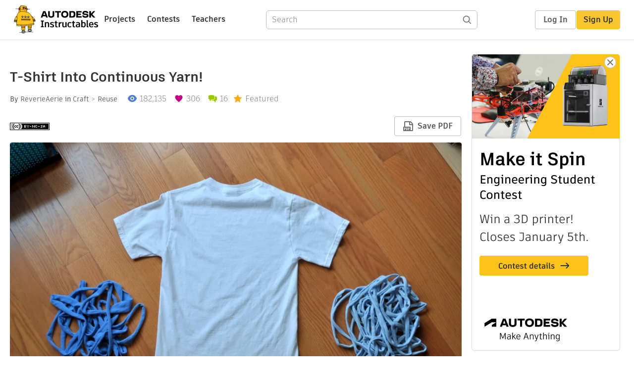

--- FILE ---
content_type: text/html; charset=utf-8
request_url: https://www.instructables.com/T-Shirt-into-Continuous-Yarn/
body_size: 12222
content:
<!DOCTYPE html><html lang="en" class="no-js is-desktop "><head prefix="og: http://ogp.me/ns# fb: http://ogp.me/ns/fb# ibles-production: http://ogp.me/ns/fb/ibles-production#"><meta charset="utf-8"><title>T-Shirt Into Continuous Yarn! : 4 Steps (with Pictures) - Instructables</title><meta property="fb:app_id" content="140028286058792"/><meta property="og:site_name" content="Instructables"/><meta name="viewport" content="width=device-width, initial-scale=1"><meta name="description" content="T-Shirt Into Continuous Yarn!: In this instructable I will show how to turn an ordinary t-shirt into a string of continuous yarn!
T-shirt yarn is great for recycling old t-shirts you never wear, and turning them into something more useful. How could t-shirt yarn be&amp;nbsp;useful? W…"/><meta property="og:type" content="article"/><meta property="og:url" content="https://www.instructables.com/T-Shirt-into-Continuous-Yarn/"/><meta property="og:image" content="https://content.instructables.com/FC0/8R0V/H54087O2/FC08R0VH54087O2.jpg?auto=webp&amp;frame=1&amp;width=2100"/><meta property="og:image:width" content="4288"/><meta property="og:image:height" content="2848"/><meta property="og:title" content="T-Shirt Into Continuous Yarn!"/><meta property="og:description" content="T-Shirt Into Continuous Yarn!: In this instructable I will show how to turn an ordinary t-shirt into a string of continuous yarn!
T-shirt yarn is great for recycling old t-shirts you never wear, and turning them into something more useful. How could t-shirt yarn be&amp;nbsp;useful? W…"/><meta property="category" content="craft"/><meta property="channel" content="reuse"/><meta name="twitter:card" content="summary_large_image"><meta name="twitter:site" content="@instructables"><meta name="twitter:title" content="T-Shirt Into Continuous Yarn!"/><meta name="twitter:image" content="https://content.instructables.com/FC0/8R0V/H54087O2/FC08R0VH54087O2.jpg?auto=webp&amp;fit=bounds&amp;frame=1&amp;height=620&amp;width=620"/><meta name="thumbnail" content="https://content.instructables.com/FC0/8R0V/H54087O2/FC08R0VH54087O2.jpg?auto=webp&amp;frame=1&amp;width=2100"/><link rel='dns-prefetch' href='//cdn.instructables.com'/><link rel='dns-prefetch' href='//content.instructables.com'/><link rel="canonical" href="https://www.instructables.com/T-Shirt-into-Continuous-Yarn/"/><link rel="shortcut icon" type="image/x-icon" href="/assets/img/siteassets/favicon.ico"/><link rel="apple-touch-icon" href="/assets/img/siteassets/apple-touch-icon.png"/><link rel="apple-touch-icon" sizes="192x192" href="/assets/img/siteassets/apple-touch-icon-192x192.png"/><link rel="apple-touch-icon" sizes="512x512" href="/assets/img/siteassets/apple-touch-icon-512x512.png"/><script>
(function(Ibles){
    Ibles.JST = Ibles.JST || {};
    Ibles.pageContext = {};
    Ibles.isStaging = false;
    Ibles.isLoggedIn = false;
    Ibles.accessCookie = "ibleAccess";
    Ibles.loggedInCookie = "loggedIn";
    Ibles.userStorageKey = "ibleuser";
})(window.Ibles = window.Ibles || {});
</script><script>function Deferred(){var e=[],t={resolve:function(n){t.then=function(e){e(n)},t.resolve=function(){throw new Error("Deferred already resolved")};var o,a=0;for(;o=e[a++];)o(n);e=null},then:function(t){e.push(t)}};return t}Ibles.readCookie=function(e,t){return(t=RegExp("(^|; )"+encodeURIComponent(e)+"=([^;]*)").exec(document.cookie))?decodeURIComponent(t[2]):null},function(e,t){var n=t.readCookie,o=n(t.loggedInCookie),a=n(t.accessCookie);t.isLoggedIn=!!o||!!a;try{var r=localStorage.getItem(t.userStorageKey);t.user=t.isLoggedIn&&r&&JSON.parse(r)}catch(e){}}(window,Ibles),function(e,t){var n=t.className;n=n.replace(/(^|\s)no-js(\s|$)/,"$1$2");var o=Ibles.user;if(Ibles.isLoggedIn&&o){n+=" is-loggedin",o.role&&o.role.indexOf("ADMIN")>=0&&(n+=" is-admin");for(var a=o.occupations,r=0;r<a.length;r++)if(a[r].name.toLowerCase().indexOf("teacher")>=0){n+=" is-teacher";break}}t.className=n}(Ibles,document.documentElement),function(e,t){var n=[],o=[],a=[],r=/p/.test(t.readyState),s="onpageshow"in e?"pageshow":"load";function i(e){return"function"==typeof e}function l(){var e=arguments,t=e[0],o=e[e.length-1];"object"==typeof t&&t.constructor===Object&&(o=t.callback,t=t.test?t.success:t.failure),i(o)&&(!function(e){e.constructor==Array&&e.length&&a.push.apply(a,e)}(t),n.push([o]))}function c(e,n,o){var a=t.createElement("script");for(var r in a.src=e,a.async=!0,n)a.setAttribute(r,n[r]);i(o)&&(a.onload=o);var s=t.getElementsByTagName("script")[0];s.parentNode.insertBefore(a,s)}function d(e,t){r?setTimeout(e,t||32):o.push(e,t)}e.addEventListener(s,(function(){for(r=!0;o[0];)d(o.shift(),o.shift())})),e.sessionReady=l,e.loadJS=l,e.loadJsQueue=n,e.sessionReady=l,e.deferJS=function(e,t,n){i(e)?d(e):d((function(){c(e,{},t)}),n)},e.loadScript=c,e.pageScripts=a}(window,document),
/*! loadCSS. [c]2017 Filament Group, Inc. MIT License */
function(e){"use strict";e.loadCSS||(e.loadCSS=function(){});var t=loadCSS.relpreload={};if(t.support=function(){var t;try{t=e.document.createElement("link").relList.supports("preload")}catch(e){t=!1}return function(){return t}}(),t.bindMediaToggle=function(e){var t=e.media||"all";function n(){e.addEventListener?e.removeEventListener("load",n):e.attachEvent&&e.detachEvent("onload",n),e.setAttribute("onload",null),e.media=t}e.addEventListener?e.addEventListener("load",n):e.attachEvent&&e.attachEvent("onload",n),setTimeout((function(){e.rel="stylesheet",e.media="only x"})),setTimeout(n,3e3)},t.poly=function(){if(!t.support())for(var n=e.document.getElementsByTagName("link"),o=0;o<n.length;o++){var a=n[o];"preload"!==a.rel||"style"!==a.getAttribute("as")||a.getAttribute("data-loadcss")||(a.setAttribute("data-loadcss",!0),t.bindMediaToggle(a))}},!t.support()){t.poly();var n=e.setInterval(t.poly,500);e.addEventListener?e.addEventListener("load",(function(){t.poly(),e.clearInterval(n)})):e.attachEvent&&e.attachEvent("onload",(function(){t.poly(),e.clearInterval(n)}))}"undefined"!=typeof exports?exports.loadCSS=loadCSS:e.loadCSS=loadCSS}("undefined"!=typeof global?global:this);</script><script type="application/ld+json">{"@context":"https://schema.org","@type":"Article","headline":"T-Shirt Into Continuous Yarn!","name":"T-Shirt Into Continuous Yarn!","description":"T-Shirt Into Continuous Yarn!: In this instructable I will show how to turn an ordinary t-shirt into a string of continuous yarn!\nT-shirt yarn is great for recycling old t-shirts you never wear, and turning them into something more useful. How could t-shirt yarn be&nbsp;useful? W\u2026","datePublished":"2012-07-26","dateModified":"2018-02-18","mainEntityOfPage":{"@type":"WebPage","@id":"https://www.instructables.com/T-Shirt-into-Continuous-Yarn/"},"image":{"@type":"ImageObject","url":"https://content.instructables.com/FC0/8R0V/H54087O2/FC08R0VH54087O2.jpg?auto=webp","width":1024,"height":680},"author":{"@type":"Organization","name":"Instructables","url":"https://www.instructables.com","logo":{"@type":"ImageObject","url":"https://www.instructables.com/assets/img/logo-228x60.png","width":228,"height":60}},"publisher":{"@type":"Organization","name":"Instructables","url":"https://www.instructables.com","logo":{"@type":"ImageObject","url":"https://www.instructables.com/assets/img/logo-228x60.png","width":228,"height":60}},"contributor":{"@type":"Person","name":"ReverieAerie"}}</script><script type="application/ld+json">{"@context":"http://schema.org","@type":"BreadcrumbList","itemListElement":[{"@type":"ListItem","position":1,"name":"Craft","item":{"@type":"WebPage","@id":"https://www.instructables.com/craft/"}},{"@type":"ListItem","position":2,"name":"Reuse","item":{"@type":"WebPage","@id":"https://www.instructables.com/craft/reuse/projects/"}}]}</script><script type="application/ld+json">{"@context":"http://schema.org","@type":"HowTo","name":"T-Shirt Into Continuous Yarn!","description":"T-Shirt Into Continuous Yarn!: In this instructable I will show how to turn an ordinary t-shirt into a string of continuous yarn!\nT-shirt yarn is great for recycling old t-shirts you never wear, and turning them into something more useful. How could t-shirt yarn be&nbsp;useful? W\u2026","image":{"@type":"ImageObject","url":"https://content.instructables.com/FC0/8R0V/H54087O2/FC08R0VH54087O2.jpg?auto=webp","width":1024,"height":680},"step":[{"@type":"HowToStep","name":"Step One","text":"Step One:\n\n1.\nThis one is super easy.\nWhen you've chosen your t-shirt, fold&nbsp;it almost in&nbsp;half, leaving about an inch and a half between the two edges.\n&nbsp;&nbsp;&nbsp; --If you don't fold it as flat as possible, any big creases will crea\u2026","image":"https://content.instructables.com/FAB/HN5O/H54087QR/FABHN5OH54087QR.jpg?auto=webp&fit=bounds&frame=1&height=1024&width=1024","url":"https://www.instructables.com/T-Shirt-into-Continuous-Yarn/#step1"},{"@type":"HowToStep","name":"Step Two","text":"Step Two: the cutting begins!\n\n1.\nAfter you cut off the hem, you'll want to start cutting the t- shirt into strips. You can eyeball somewhere between an inch and two inches, depending on how thick you want your yarn to be. I did mine at about an inc\u2026","image":"https://content.instructables.com/F43/1CKT/H54087R7/F431CKTH54087R7.jpg?auto=webp&fit=bounds&frame=1&height=1024&width=1024","url":"https://www.instructables.com/T-Shirt-into-Continuous-Yarn/#step2"},{"@type":"HowToStep","name":"Step Three","text":"Step Three: this is where it gets tricky if you aren't paying attention.\n\n1.\nSlip your hand through the \"rib\" so that it matches the picture above.\n\n2.\nCut from the middle of the edge, towards the far corner of the first left edge piece.\n\n3.\nThat pi\u2026","image":"https://content.instructables.com/FXO/94I8/H54087T1/FXO94I8H54087T1.jpg?auto=webp&fit=bounds&frame=1&height=1024&width=1024","url":"https://www.instructables.com/T-Shirt-into-Continuous-Yarn/#step3"},{"@type":"HowToStep","name":"Step Four","text":"Step Four: finishing touches\n\n1.\nWhat you have now should be similar to the first picture: a pile of t-shirt ribbon.\n\n2.\nGrab one end of the ribbon, and begin to pull it either left or right, until you've pulled every inch of it.\nIt now has a good c\u2026","image":"https://content.instructables.com/FFA/63FR/H54087VD/FFA63FRH54087VD.jpg?auto=webp&fit=bounds&frame=1&height=1024&width=1024","url":"https://www.instructables.com/T-Shirt-into-Continuous-Yarn/#step4"}]}</script><link href="/assets/BUNDLES/global_desktop_bs2_css.min.css?c=4181712aa5" rel="stylesheet" type="text/css" media="screen" /><link href="/assets/scss/global.css?c=4181712aa5" rel="stylesheet" type="text/css" media="screen" /><link rel="preload" href="/assets/fonts/artifakt-element-regular.woff2" as="font" type="font/woff2" crossorigin="anonymous"><link rel="preload" href="/assets/fonts/artifakt-element-medium.woff2" as="font" type="font/woff2" crossorigin="anonymous"><link rel="preload" href="/assets/fonts/artifakt-element-bold.woff2" as="font" type="font/woff2" crossorigin="anonymous"><link rel="preload" href="/assets/fonts/artifakt-legend-regular.woff2" as="font" type="font/woff2" crossorigin="anonymous"><link rel="preload" href="/assets/fonts/artifakt-legend-bold.woff2" as="font" type="font/woff2" crossorigin="anonymous"><link href="/assets/scss/artifakt.css?c=4181712aa5" rel="stylesheet" type="text/css" media="screen" /><link href="/assets/BUNDLES/ible_desktop_css.min.css?c=4181712aa5" rel="stylesheet" type="text/css" media="screen" /><link href="/assets/BUNDLES/ible_print_css.min.css?c=4181712aa5" rel="stylesheet" type="text/css" media="print" /><link href="/assets/scss/instructable.css?c=4181712aa5" rel="stylesheet" type="text/css" media="screen" /><link rel="stylesheet" href="/assets/js_bundles/8d191032f4/main-IivEqil1.css" /><script type="module" crossorigin="" src="/assets/js_bundles/8d191032f4/main-rWvyjgTO.js"></script><script type="text/javascript" src="https://js-cdn.dynatrace.com/jstag/1672bab6729/bf86358stq/17188ffd570aec1_complete.js" crossorigin="anonymous"></script></head><body class=""><div id="site-announcements" class="site-announcements"><div class="site-announcements-content"></div></div><header id="site-header" class="responsive-header"></header><main><div id="react-container" class=""></div><div class="instructable"><div class="instructable-content"><article id="article" class="full-wrapper category-content-craft"><header class="article-header" data-location="header"><div class="promo-top"><img class="promo-hide"
                 src="/assets/svg/close-ad.svg"
                 alt="Hide" title="Hide"/><a href="https://www.instructables.com/contest/makeitspin25" class="promo-link"><img src="//images.ctfassets.net/jl5ii4oqrdmc/4yplU7nAk0lm4Q3LuFIVDN/b177646a6830b549e2914bf89d747197/spin-Contest2-1940x500-2.png?w=1940&fm=webp" width="970" height="250" /></a></div><h1 class="header-title">T-Shirt Into Continuous Yarn!</h1><div class="sub-header"><div class="header-byline">
            By <a href="/member/ReverieAerie/" rel="author">ReverieAerie</a>
            
            
                in <a class="category" href="/craft/">Craft</a><a class="channel" href="/craft/reuse/projects/">Reuse</a></div><div class="header-stats"><p class="svg-views view-count">182,135</p><p class="svg-favorite active favorite-count">306</p><a href="#ible-footer-portal" class="svg-comments active comment-count">16</a><p class="svg-featured">Featured</p></div></div><div class="sub-header header-meta-actions"><div class="header-meta"><span class="posted-date"></span><button class="license-btn" data-url="https://creativecommons.org/licenses/by-nc-sa/4.0/"><img alt="license" src="/assets/img/license/by-nc-sa_small.png"/></button></div><div
                id="ible-actions-portal"
                data-urlstring="T-Shirt-into-Continuous-Yarn"
                data-id="EVNOAYEH54087O4"
                data-status="PUBLISHED"
            ></div></div></header><div class="article-body"><section id="intro" class="step" data-stepid="SIG4VICH54087O3"><h2 class="step-title sr-only">Introduction: T-Shirt Into Continuous Yarn!</h2><div class="mediaset"></div><noscript><div class="no-js-photoset"><img loading="lazy" alt="T-Shirt Into Continuous Yarn!" src="https://content.instructables.com/FC0/8R0V/H54087O2/FC08R0VH54087O2.jpg?auto=webp&amp;fit=bounds&amp;frame=1&amp;height=1024&amp;width=1024auto=webp&amp;frame=1&amp;height=300"></div></noscript><div class="step-body"><strong>In this instructable I will show how to turn an ordinary t-shirt into a string of continuous yarn!</strong><br>
T-shirt yarn is great for recycling old t-shirts you never wear, and turning them into something more useful. How could t-shirt yarn be&nbsp;useful? Well, you can make all sorts of nifty things from it, including&nbsp;rugs and baskets and a billion other&nbsp;fun, customized&nbsp;things&nbsp;:)<br><br><strong>What you need:</strong><br>
- a t-shirt<br>
- scissors<br>
- some time<br><br></div></section><section id="step1" class="step" data-stepid="S1FW54CH54087PL"><h2 class="step-title">Step 1: Step One</h2><div class="mediaset"></div><noscript><div class="no-js-photoset"><img loading="lazy" alt="Step One" src="https://content.instructables.com/FAB/HN5O/H54087QR/FABHN5OH54087QR.jpg?auto=webp&amp;fit=bounds&amp;frame=1&amp;height=1024&amp;width=1024auto=webp&amp;frame=1&amp;height=300"><img loading="lazy" alt="Step One" src="https://content.instructables.com/FUN/8XC3/H54087R4/FUN8XC3H54087R4.jpg?auto=webp&amp;fit=bounds&amp;frame=1&amp;height=1024&amp;width=1024auto=webp&amp;frame=1&amp;height=300"></div></noscript><div class="step-body"><strong>Step One:</strong><br><br><strong>1.</strong><br>
This one is super easy.<br>
When you've chosen your t-shirt, fold&nbsp;it almost in&nbsp;half, leaving about an inch and a half between the two edges.<br>
&nbsp;&nbsp;&nbsp; --If you don't <em>fold it as flat as possible</em>, any big creases will create jagged edges in your yarn and it won't be pretty.<br><br><strong>2.</strong><br>
After you've folded it and it's flat, cut off the bottom hem.
    </div></section><section id="step2" class="step" data-stepid="SQ3DQMQH54087YW"><h2 class="step-title">Step 2: Step Two</h2><div class="mediaset"></div><noscript><div class="no-js-photoset"><img loading="lazy" alt="Step Two" src="https://content.instructables.com/F43/1CKT/H54087R7/F431CKTH54087R7.jpg?auto=webp&amp;fit=bounds&amp;frame=1&amp;height=1024&amp;width=1024auto=webp&amp;frame=1&amp;height=300"><img loading="lazy" alt="Step Two" src="https://content.instructables.com/FHS/EOY9/H54087S4/FHSEOY9H54087S4.jpg?auto=webp&amp;fit=bounds&amp;frame=1&amp;height=1024&amp;width=1024auto=webp&amp;frame=1&amp;height=300"><img loading="lazy" alt="Step Two" src="https://content.instructables.com/FCY/8VMQ/H54087S8/FCY8VMQH54087S8.jpg?auto=webp&amp;fit=bounds&amp;frame=1&amp;height=1024&amp;width=1024auto=webp&amp;frame=1&amp;height=300"><img loading="lazy" alt="Step Two" src="https://content.instructables.com/FA7/6379/H54087SF/FA76379H54087SF.jpg?auto=webp&amp;fit=bounds&amp;frame=1&amp;height=1024&amp;width=1024auto=webp&amp;frame=1&amp;height=300"><img loading="lazy" alt="Step Two" src="https://content.instructables.com/FX6/A263/H54087SU/FX6A263H54087SU.jpg?auto=webp&amp;fit=bounds&amp;frame=1&amp;height=1024&amp;width=1024auto=webp&amp;frame=1&amp;height=300"></div></noscript><div class="step-body"><strong>Step Two: the cutting begins!</strong><br><br><strong>1.</strong><br>
After you cut off the hem, you'll want to start cutting the t- shirt into strips. You can eyeball somewhere between an inch and two inches, depending on how thick you want your yarn to be. I did mine at about an inch.<br>
BUT WAIT!<br>
Do not cut past the "X" in the second picture. You want to stop cutting right after you've reached the fold of the first half.<br><br><strong>2.</strong><br>
Continue cutting the same way until you reach the sleeves. Once you reach the sleeves, you can continue to cut past the "X". Or, in other words, all the way across both edges. By doing this, you will have fully disconnected the "ribbed" portion from the sleeves and collar portion.<br><br><strong>3.</strong><br>
Your t-shirt should look like this now.<br>
--You can save your scraps to make smaller pieces of yarn, or use them as stuffing for pillows, animals, dog toys, etc.
    </div></section><section id="step3" class="step" data-stepid="SA90S8TH5408803"><h2 class="step-title">Step 3: Step Three</h2><div class="mediaset"></div><noscript><div class="no-js-photoset"><img loading="lazy" alt="Step Three" src="https://content.instructables.com/FXO/94I8/H54087T1/FXO94I8H54087T1.jpg?auto=webp&amp;fit=bounds&amp;frame=1&amp;height=1024&amp;width=1024auto=webp&amp;frame=1&amp;height=300"><img loading="lazy" alt="Step Three" src="https://content.instructables.com/F53/9Y9V/H54087TF/F539Y9VH54087TF.jpg?auto=webp&amp;fit=bounds&amp;frame=1&amp;height=1024&amp;width=1024auto=webp&amp;frame=1&amp;height=300"><img loading="lazy" alt="Step Three" src="https://content.instructables.com/FTN/42AB/H54087U4/FTN42ABH54087U4.jpg?auto=webp&amp;fit=bounds&amp;frame=1&amp;height=1024&amp;width=1024auto=webp&amp;frame=1&amp;height=300"><img loading="lazy" alt="Step Three" src="https://content.instructables.com/F7S/2XT3/H54087UP/F7S2XT3H54087UP.jpg?auto=webp&amp;fit=bounds&amp;frame=1&amp;height=1024&amp;width=1024auto=webp&amp;frame=1&amp;height=300"></div></noscript><div class="step-body"><strong>Step Three: this is where it gets tricky if you aren't paying attention.<br><br>
1.</strong><br>
Slip your hand through the "rib" so that it matches the picture above.<br><br><strong>2.</strong><br>
Cut from the middle of the edge, towards the far corner of the first left edge piece.<br><br><strong>3.</strong><br>
That piece has now fallen to the ground.<br>
Follow the arrows all the way to the opposite edge of the "rib". (In other words, cut from the left corner of the top right piece, towards the left corner of the adjacent piece; continue.)<br><br><strong>4.</strong><br>
To finish, follow the arrow in the last picture.
    </div></section><section id="step4" class="step" data-stepid="SBT0NGOH5408814"><h2 class="step-title">Step 4: Step Four</h2><div class="mediaset"></div><noscript><div class="no-js-photoset"><img loading="lazy" alt="Step Four" src="https://content.instructables.com/FFA/63FR/H54087VD/FFA63FRH54087VD.jpg?auto=webp&amp;fit=bounds&amp;frame=1&amp;height=1024&amp;width=1024auto=webp&amp;frame=1&amp;height=300"><img loading="lazy" alt="Step Four" src="https://content.instructables.com/FXD/6JTZ/H54087VO/FXD6JTZH54087VO.jpg?auto=webp&amp;fit=bounds&amp;frame=1&amp;height=1024&amp;width=1024auto=webp&amp;frame=1&amp;height=300"><img loading="lazy" alt="Step Four" src="https://content.instructables.com/FRG/IYF5/H54087VT/FRGIYF5H54087VT.jpg?auto=webp&amp;fit=bounds&amp;frame=1&amp;height=1024&amp;width=1024auto=webp&amp;frame=1&amp;height=300"><img loading="lazy" alt="Step Four" src="https://content.instructables.com/FDD/K6XC/H54087X1/FDDK6XCH54087X1.jpg?auto=webp&amp;fit=bounds&amp;frame=1&amp;height=1024&amp;width=1024auto=webp&amp;frame=1&amp;height=300"></div></noscript><div class="step-body"><strong>Step Four: finishing touches</strong><br><br><strong>1.</strong><br>
What you have now should be similar to the first picture: a pile of t-shirt ribbon.<br><br><strong>2.</strong><br>
Grab one end of the ribbon, and begin to pull it either left or right, until you've pulled every inch of it.<br>
It now has a good curl to it.<br>
For the best curl, I pull it both ways. (So after I pull it left, I pull it again, but right.)<br><br><strong>3.</strong><br>
Yay! All done :)<br>
Now you can admire your pile of handmade yarn and envision another project ^^
    </div></section></div></article><div class="promo-side"><div class="promo-sticky-container"><img class="promo-hide"
                                 src="/assets/svg/close-ad.svg"
                                 alt="Hide" title="Hide"/><a href="https://www.instructables.com/contest/makeitspin25" class="promo-link"><img src="//images.ctfassets.net/jl5ii4oqrdmc/6FsNOldhVxbs4uSlUaDWzj/770c3f42a1e70edeec9a012e088fdea0/spin-Contest2-600x1200-3.png?w=600&fm=webp" width="300" height="600"></a></div></div></div><div id="ible-footer-portal" data-urlstring="T-Shirt-into-Continuous-Yarn"></div><div id="project-admin-panel" data-urlstring="T-Shirt-into-Continuous-Yarn"></div><div id="select-contest-portal" data-urlstring="T-Shirt-into-Continuous-Yarn"></div></div></main><footer id="footer" class="footer footer-desktop footer-craft"><div class="footer-row footer-row-top"><div class="footer-robot robot-icon robot-icon-craft"></div><div class="footer-categories"><span class="title">Categories</span><ul class="footer-categories-links"><li class="circuits "><a href="/circuits/"><div class="category-icon icon-category-circuits"></div>Circuits
                            </a></li><li class="workshop "><a href="/workshop/"><div class="category-icon icon-category-workshop"></div>Workshop
                            </a></li><li class="design "><a href="/design/"><div class="category-icon icon-category-design"></div>Design
                            </a></li><li class="craft active"><a href="/craft/"><div class="category-icon icon-category-craft"></div>Craft
                            </a></li><li class="cooking "><a href="/cooking/"><div class="category-icon icon-category-cooking"></div>Cooking
                            </a></li><li class="living "><a href="/living/"><div class="category-icon icon-category-living"></div>Living
                            </a></li><li class="outside "><a href="/outside/"><div class="category-icon icon-category-outside"></div>Outside
                            </a></li><li class="teachers "><a href="/teachers/"><div class="category-icon icon-category-teachers"></div>Teachers
                            </a></li></ul></div><div class="footer-about-us"><span class="title">About Us</span><ul><li><a href="/about/">Who We Are</a></li><li><a href="/create/">Why Publish?</a></li></ul></div><div class="footer-resources"><span class="title">Resources</span><ul><li><a href="/Get-Started/">Get Started</a></li><li><a href="/help/">Help</a></li><li><a href="/sitemap/">Sitemap</a></li></ul></div><div class="footer-find-us"><span class="title">Find Us</span><ul><li><a class="instagram" href="https://www.instagram.com/instructables/" title="Instagram"><i class="svg-icon svg-share-instagram"></i></a></li><li><a class="tiktok" href="https://www.tiktok.com/@instructables" title="TikTok"><i class="svg-icon svg-share-tiktok"></i></a></li></ul></div></div><div class="footer-rule"><hr/></div><div class="footer-row footer-row-bottom"><div class="footer-links"><p>© 2025 Autodesk, Inc.</p><ul class="footer-links-list"><li><a href="https://www.autodesk.com/company/legal-notices-trademarks/terms-of-service-autodesk360-web-services/instructables-terms-of-service-june-5-2013" target="_blank">Terms of Service</a><span class="divider">|</span></li><li><a href="https://www.autodesk.com/company/legal-notices-trademarks/privacy-statement" target="_blank">Privacy Statement</a><span class="divider">|</span></li><li><a data-opt-in-preferences="">Privacy settings</a><span class="divider">|</span></li><li><a href="https://www.autodesk.com/company/legal-notices-trademarks" target="_blank">Legal Notices &amp; Trademarks</a></li></ul><a href="https://www.autodesk.com" class="adsk-logo" target="blank"><img alt="Autodesk" src="/assets/img/footer/autodesk-logo-primary-white.png"/></a></div></div></footer><script id="js-page-context" type="application/json">{"mobile":false,"accessCookie":"ibleAccess","sessionCookie":"JSESSIONID","loggedInCookie":"loggedIn","awsAlbCookie":"AWSALB","sourceCookie":"iblesource","userStorageKey":"ibleuser","remoteHost":"https://www.instructables.com","remoteRoot":"https://www.instructables.com/","staticRoot":"/assets/","facebookAppId":"140028286058792","recaptchaSiteKey":"6Ldd5tIrAAAAAMMFbMn4h6iFKmYUliI8P5SiMeV5","oauthCallbackUrl":"https://www.instructables.com/oauth/callback/","oauthGetAuthUrl":"https://www.instructables.com/oauth/getAuthUrl/","nativeApp":false,"disableEmailVerifyWidget":false,"cacheUrls":["https://www.instructables.com/T-Shirt-into-Continuous-Yarn/","https://www.instructables.com/json-api/showInstructableModel?anyStatus=false&urlString=T-Shirt-into-Continuous-Yarn&versionId=","https://www.instructables.com/json-api/getComments?IMadeIt=false&commentId=&instructableId=EVNOAYEH54087O4&limit=20"],"extraCacheUrls":[],"commitInfo":{"git_hash":"4181712aa5","commit_message":"Merge pull request #1747 from instructables/IN-7909-admins-add-to-any-collection"},"cdnUrlUserContent":"https://content.instructables.com","cdnUrlInternal":"https://content.instructables.com","cdnUrls":["https://content.instructables.com","https://content.instructables.com","https://content.instructables.com"],"xhrTimeoutMilliseconds":30000.0,"imageFileExtensions":["jpg","jpeg","gif","png","bmp"],"uploadableFileTypes":["bmp","gif","img","jpg","jpeg","pct","pict","png","raw","tif","tiff","avi","mov","mpg","mpeg","mp4","ogg","ram","webm","wmv","3gp","aaf","aif","aiff","mp3","wav","ai","apk","asc","asy","bat","brd","c","cdr","cpp","crw","csv","dru","dwg","dxf","eps","fzz","f3d","g","gco","gcode","gz","h","hex","iam","indd","ino","ipt","key","lbr","m3u","pde","pdf","psd","py","rtfsch","skp","sldprt","step","stl","studio2","studio3","sub","svg","swf","txt","visuino","vsd","wpr","xml","3mf"],"collectionLimit":300,"typesenseProxy":"/api_proxy/search","typesenseApiKey":"aVRXWEZhelk3RlYway94RVRCUk5kdmhjRzc3VGF6RW1UVVIxSXdvWlh3ST02ZWFYeyJleGNsdWRlX2ZpZWxkcyI6Im91dF9vZixzZWFyY2hfdGltZV9tcyxzdGVwQm9keSIsInBlcl9wYWdlIjo2MH0=","countries":[["US","United States"],["AF","Afghanistan"],["AL","Albania"],["DZ","Algeria"],["AS","American Samoa"],["AD","Andorra"],["AO","Angola"],["AI","Anguilla"],["AQ","Antarctica"],["AG","Antigua and Barbuda"],["AR","Argentina"],["AM","Armenia"],["AW","Aruba"],["AU","Australia"],["AT","Austria"],["AZ","Azerbaijan"],["BS","Bahamas"],["BH","Bahrain"],["BD","Bangladesh"],["BB","Barbados"],["BE","Belgium"],["BZ","Belize"],["BJ","Benin"],["BM","Bermuda"],["BT","Bhutan"],["BO","Bolivia"],["BQ","Bonaire, Sint Eustatius and Saba"],["BA","Bosnia and Herzegovina"],["BW","Botswana"],["BV","Bouvet Island"],["BR","Brazil"],["IO","British Indian Ocean Territory"],["BN","Brunei Darussalam"],["BG","Bulgaria"],["BF","Burkina Faso"],["BI","Burundi"],["CV","Cabo Verde"],["KH","Cambodia"],["CM","Cameroon"],["CA","Canada"],["KY","Cayman Islands"],["CF","Central African Republic"],["TD","Chad"],["CL","Chile"],["CN","China"],["CX","Christmas Island"],["CC","Cocos (Keeling) Islands"],["CO","Colombia"],["KM","Comoros"],["CG","Congo"],["CD","Congo, The Democratic Republic of the"],["CK","Cook Islands"],["CR","Costa Rica"],["HR","Croatia"],["CW","Cura\u00e7ao"],["CY","Cyprus"],["CZ","Czechia"],["CI","C\u00f4te d'Ivoire"],["DK","Denmark"],["DJ","Djibouti"],["DM","Dominica"],["DO","Dominican Republic"],["EC","Ecuador"],["EG","Egypt"],["SV","El Salvador"],["GQ","Equatorial Guinea"],["ER","Eritrea"],["EE","Estonia"],["SZ","Eswatini"],["ET","Ethiopia"],["FK","Falkland Islands (Malvinas)"],["FO","Faroe Islands"],["FJ","Fiji"],["FI","Finland"],["FR","France"],["GF","French Guiana"],["PF","French Polynesia"],["TF","French Southern Territories"],["GA","Gabon"],["GM","Gambia"],["GE","Georgia"],["DE","Germany"],["GH","Ghana"],["GI","Gibraltar"],["GR","Greece"],["GL","Greenland"],["GD","Grenada"],["GP","Guadeloupe"],["GU","Guam"],["GT","Guatemala"],["GG","Guernsey"],["GN","Guinea"],["GW","Guinea-Bissau"],["GY","Guyana"],["HT","Haiti"],["HM","Heard Island and McDonald Islands"],["VA","Holy See (Vatican City State)"],["HN","Honduras"],["HK","Hong Kong"],["HU","Hungary"],["IS","Iceland"],["IN","India"],["ID","Indonesia"],["IQ","Iraq"],["IE","Ireland"],["IM","Isle of Man"],["IL","Israel"],["IT","Italy"],["JM","Jamaica"],["JP","Japan"],["JE","Jersey"],["JO","Jordan"],["KZ","Kazakhstan"],["KE","Kenya"],["KI","Kiribati"],["KW","Kuwait"],["KG","Kyrgyzstan"],["LA","Laos"],["LV","Latvia"],["LB","Lebanon"],["LS","Lesotho"],["LR","Liberia"],["LY","Libya"],["LI","Liechtenstein"],["LT","Lithuania"],["LU","Luxembourg"],["MO","Macao"],["MG","Madagascar"],["MW","Malawi"],["MY","Malaysia"],["MV","Maldives"],["ML","Mali"],["MT","Malta"],["MH","Marshall Islands"],["MQ","Martinique"],["MR","Mauritania"],["MU","Mauritius"],["YT","Mayotte"],["MX","Mexico"],["FM","Micronesia, Federated States of"],["MD","Moldova"],["MC","Monaco"],["MN","Mongolia"],["ME","Montenegro"],["MS","Montserrat"],["MA","Morocco"],["MZ","Mozambique"],["MM","Myanmar"],["NA","Namibia"],["NR","Nauru"],["NP","Nepal"],["NL","Netherlands"],["NC","New Caledonia"],["NZ","New Zealand"],["NI","Nicaragua"],["NE","Niger"],["NG","Nigeria"],["NU","Niue"],["NF","Norfolk Island"],["MK","North Macedonia"],["MP","Northern Mariana Islands"],["NO","Norway"],["OM","Oman"],["PK","Pakistan"],["PW","Palau"],["PS","Palestine, State of"],["PA","Panama"],["PG","Papua New Guinea"],["PY","Paraguay"],["PE","Peru"],["PH","Philippines"],["PN","Pitcairn"],["PL","Poland"],["PT","Portugal"],["PR","Puerto Rico"],["QA","Qatar"],["RO","Romania"],["RW","Rwanda"],["RE","R\u00e9union"],["BL","Saint Barth\u00e9lemy"],["SH","Saint Helena, Ascension and Tristan da Cunha"],["KN","Saint Kitts and Nevis"],["LC","Saint Lucia"],["MF","Saint Martin (French part)"],["PM","Saint Pierre and Miquelon"],["VC","Saint Vincent and the Grenadines"],["WS","Samoa"],["SM","San Marino"],["ST","Sao Tome and Principe"],["SA","Saudi Arabia"],["SN","Senegal"],["RS","Serbia"],["SC","Seychelles"],["SL","Sierra Leone"],["SG","Singapore"],["SX","Sint Maarten (Dutch part)"],["SK","Slovakia"],["SI","Slovenia"],["SB","Solomon Islands"],["SO","Somalia"],["ZA","South Africa"],["GS","South Georgia and the South Sandwich Islands"],["KR","South Korea"],["SS","South Sudan"],["ES","Spain"],["LK","Sri Lanka"],["SD","Sudan"],["SR","Suriname"],["SJ","Svalbard and Jan Mayen"],["SE","Sweden"],["CH","Switzerland"],["TW","Taiwan"],["TJ","Tajikistan"],["TZ","Tanzania"],["TH","Thailand"],["TL","Timor-Leste"],["TG","Togo"],["TK","Tokelau"],["TO","Tonga"],["TT","Trinidad and Tobago"],["TN","Tunisia"],["TM","Turkmenistan"],["TC","Turks and Caicos Islands"],["TV","Tuvalu"],["TR","T\u00fcrkiye"],["UG","Uganda"],["UA","Ukraine"],["AE","United Arab Emirates"],["GB","United Kingdom"],["UM","United States Minor Outlying Islands"],["UY","Uruguay"],["UZ","Uzbekistan"],["VU","Vanuatu"],["VE","Venezuela"],["VN","Vietnam"],["VG","Virgin Islands, British"],["VI","Virgin Islands, U.S."],["WF","Wallis and Futuna"],["EH","Western Sahara"],["YE","Yemen"],["ZM","Zambia"],["ZW","Zimbabwe"],["AX","\u00c5land Islands"]],"ineligibleCountries":[["AR","Argentina"],["BR","Brazil"],["IT","Italy"],["PL","Poland"],["RO","Romania"],["TR","T\u00fcrkiye"]],"featureFlags":{"get_help":true,"disable_amp":true,"react_homepage":true,"disable_backend_recaptcha_validation":true,"enable_recaptcha_enterprise":true,"responsive_nav":true,"oxygenoauth":true,"googleoauth":true},"category":"craft","channel":"reuse","ibleData":{"id":"EVNOAYEH54087O4","urlString":"T-Shirt-into-Continuous-Yarn","fullUrl":"https://www.instructables.com/T-Shirt-into-Continuous-Yarn/","shareImageUrl":"https://content.instructables.com/FC0/8R0V/H54087O2/FC08R0VH54087O2.jpg?auto=webp&frame=1&width=2100","title":"T-Shirt Into Continuous Yarn!","type":"Step by Step","featureFlag":true,"classifications":[{"name":"craft","title":"Craft","type":"category","channels":[{"name":"reuse","title":"Reuse","type":"channel","category":"craft"}]}],"category":"craft","channel":"reuse","grade":"","subject":"","author":{"id":"MWGF7KEGUI0ZZRY","screenName":"ReverieAerie","originalUrl":"https://content.instructables.com/F1E/S52D/H54088B8/F1ES52DH54088B8.jpg?auto=webp"},"coverImage":{"originalUrl":"https://content.instructables.com/FC0/8R0V/H54087O2/FC08R0VH54087O2.jpg?auto=webp"},"commentingEnabled":true,"indexTags":["internal"],"publishDate":"2012-07-26 13:28:11.0","modifiedDate":"2018-02-18 17:30:01.0"}}</script><script>/*! head.load - v2.0.0 */
!function(e,t){"use strict";var n,a,r=e.document,o=[],u=[],c={},l={},i="async"in r.createElement("script")||"MozAppearance"in r.documentElement.style||e.opera,s=e.head_conf&&e.head_conf.head||"head",d=e[s]=e[s]||function(){d.ready.apply(null,arguments)},f=1,p=2,y=3,m=4;function h(){}function v(e,t){if(e){"object"==typeof e&&(e=[].slice.call(e));for(var n=0,a=e.length;n<a;n++)t.call(e,e[n],n)}}function g(e,n){var a=Object.prototype.toString.call(n).slice(8,-1);return n!==t&&null!==n&&a===e}function E(e){return g("Function",e)}function L(e){return g("Array",e)}function T(e){(e=e||h)._done||(e(),e._done=1)}function b(e){var t,n,a,r,o={};if("object"==typeof e)for(var u in e)e[u]&&(o={name:u,url:e[u]});else o={name:(t=e,n=t.split("/"),a=n[n.length-1],r=a.indexOf("?"),-1!==r?a.substring(0,r):a),url:e};var c=l[o.name];return c&&c.url===o.url?c:(l[o.name]=o,o)}function j(e){for(var t in e=e||l)if(e.hasOwnProperty(t)&&e[t].state!==m)return!1;return!0}function A(e,n){e.state===t&&(e.state=f,e.onpreload=[],M({url:e.url,type:"cache"},(function(){!function(e){e.state=p,v(e.onpreload,(function(e){e.call()}))}(e)})))}function S(e,t){t=t||h,e.state!==m?e.state!==y?e.state!==f?(e.state=y,M(e,(function(){e.state=m,t(),v(c[e.name],(function(e){T(e)})),a&&j()&&v(c.ALL,(function(e){T(e)}))}))):e.onpreload.push((function(){S(e,t)})):d.ready(e.name,t):t()}function M(t,n){var a;n=n||h,/\.css[^\.]*$/.test(t.url)?((a=r.createElement("link")).type="text/"+(t.type||"css"),a.rel="stylesheet",a.href=t.url):((a=r.createElement("script")).type="text/"+(t.type||"javascript"),a.src=t.url),a.onload=a.onreadystatechange=function(t){("load"===(t=t||e.event).type||/loaded|complete/.test(a.readyState)&&(!r.documentMode||r.documentMode<9))&&(a.onload=a.onreadystatechange=a.onerror=null,n())},a.onerror=function(t){t=t||e.event,a.onload=a.onreadystatechange=a.onerror=null,n()},a.async=!1,a.defer=!1;var o=r.head||r.getElementsByTagName("head")[0];o.insertBefore(a,o.lastChild)}function O(){if(!r.body)return e.clearTimeout(d.readyTimeout),void(d.readyTimeout=e.setTimeout(O,50));a||(a=!0,function(){for(var e=r.getElementsByTagName("script"),t=0,n=e.length;t<n;t++){var a=e[t].getAttribute("data-headjs-load");if(a)return void d.load(a)}}(),v(o,(function(e){T(e)})))}function k(){r.addEventListener?(r.removeEventListener("DOMContentLoaded",k,!1),O()):"complete"===r.readyState&&(r.detachEvent("onreadystatechange",k),O())}if("complete"===r.readyState)O();else if(r.addEventListener)r.addEventListener("DOMContentLoaded",k,!1),e.addEventListener("load",O,!1);else{r.attachEvent("onreadystatechange",k),e.attachEvent("onload",O);var _=!1;try{_=!e.frameElement&&r.documentElement}catch(e){}_&&_.doScroll&&function t(){if(!a){try{_.doScroll("left")}catch(n){return e.clearTimeout(d.readyTimeout),void(d.readyTimeout=e.setTimeout(t,50))}O()}}()}d.load=d.js=i?function(){var e=arguments,t=e[e.length-1],n={};return E(t)||(t=null),L(e[0])?(e[0].push(t),d.load.apply(null,e[0]),d):(v(e,(function(e,a){e!==t&&(e=b(e),n[e.name]=e)})),v(e,(function(e,a){e!==t&&S(e=b(e),(function(){j(n)&&T(t)}))})),d)}:function(){var e=arguments,t=[].slice.call(e,1),a=t[0];return n?(a?(v(t,(function(e){!E(e)&&e&&A(b(e))})),S(b(e[0]),E(a)?a:function(){d.load.apply(null,t)})):S(b(e[0])),d):(u.push((function(){d.load.apply(null,e)})),d)},d.test=function(e,t,n,a){var r="object"==typeof e?e:{test:e,success:!!t&&(L(t)?t:[t]),failure:!!n&&(L(n)?n:[n]),callback:a||h},o=!!r.test;return o&&r.success?(r.success.push(r.callback),d.load.apply(null,r.success)):!o&&r.failure?(r.failure.push(r.callback),d.load.apply(null,r.failure)):a(),d},d.ready=function(e,t){if(e===r)return a?T(t):o.push(t),d;if(E(e)&&(t=e,e="ALL"),L(e)){var n={};return v(e,(function(e){n[e]=l[e],d.ready(e,(function(){j(n)&&T(t)}))})),d}if("string"!=typeof e||!E(t))return d;var u=l[e];if(u&&u.state===m||"ALL"===e&&j()&&a)return T(t),d;var i=c[e];return i?i.push(t):i=c[e]=[t],d},d.ready(r,(function(){n&&j()&&v(c.ALL,(function(e){T(e)})),d.feature&&d.feature("domloaded",!0)})),setTimeout((function(){n=!0,v(u,(function(e){e()}))}),300)}(window);</script><script>
        loadJS({
            test: Ibles.isLoggedIn,
            success: ["/assets/BUNDLES/ible_desktop_logged_in_js.min.js?c=4181712aa5"],
            failure: ["/assets/BUNDLES/ible_desktop_logged_out_js.min.js?c=4181712aa5"],
            callback: function() {
                
                var model = new Ibles.models.InstructableModel(_.extend({
                    disableComments: false,
                    allSteps: true,
                    fetchUserData: true,
                    fetchStats: true
                }, Ibles.pageContext.ibleData));

                var view = new Ibles.views.DesktopInstructableView({
                    el: ".instructable",
                    model: model
                });
                
            }
        });
    </script><script>
    // redirect if framed and browser does not respect CSP
    if (window.self !== window.top) window.top.location = window.self.location

    

    deferJS(function() {
        
        window.globalScripts = !Ibles.isLoggedIn ?
            ["/assets/BUNDLES/global_desktop_logged_out_bs2_js.min.js?c=4181712aa5"]:
            ["/assets/BUNDLES/global_desktop_logged_in_bs2_js.min.js?c=4181712aa5"];
        

        head.load(globalScripts.concat(pageScripts), function(){
            execCallbackQueue(loadJsQueue, loadJS);
        });
    });
</script><script type="text/javascript">
    window.run6Sense = false;
    (function(a,b,c,d){
        a='https://tags.tiqcdn.com/utag/autodesk/micro-basic/prod/utag.js';
        b=document;c='script';d=b.createElement(c);d.src=a;d.type='text/java'+c;d.async=true;
        a=b.getElementsByTagName(c)[0];a.parentNode.insertBefore(d,a);
    })();
</script></body></html>

--- FILE ---
content_type: text/javascript
request_url: https://www.instructables.com/assets/js_bundles/8d191032f4/IbleActionsPortal-BBQVosb0.js
body_size: 3477
content:
import{j as e,eh as U,I as f,k as S,m as $,c as O,ei as v,ej as j,ek as s,el as L,em as V,A as Y,bv as H,r as _,F as I,en as A,K as P,y as k,u as J,s as B,an as z,B as E,eo as G,eg as K}from"./main-rWvyjgTO.js";import{u as Q}from"./useBackboneEvent-DllLyXHO.js";import{u as X}from"./useProjectData-DXpvt01A.js";import{L as R}from"./Lightbox.component-CqLZeyjz.js";import{C as Z}from"./Comments-J5yVlLvw.js";import{u as ee}from"./useComments-CHzbC8MT.js";import{b as te,f as oe}from"./selectors-DW2Rgrbs.js";import{M as T}from"./Modal.component-D-Hr23U3.js";import{C as ae}from"./Checkbox-B_5bKgdt.js";import{u as le}from"./useAdminMemberData-DrPQPLg5.js";import{V as D}from"./Fieldset-Cm_lc_Qn.js";import{T as ne}from"./TextInput-De-Yym3W.js";import{T as se}from"./Textarea-C_UduQdB.js";import{C as re}from"./ClassificationsDropdowns-BrnSXgaK.js";import{u as ie}from"./useAdminProjectData-BQ4_MJ2c.js";import"./Overlay.component-1rt3SE7T.js";import"./interact.min-DKir0snL.js";import"./operations-BVPbbBEh.js";import"./index.browser-OxPLOBIU.js";import"./index-D_PpKOKi.js";import"./Toolbar.component-C6G8ncpn.js";import"./TextEditor-aewZAVps.js";import"./quill.snow-BcyTe69a.js";import"./quillHandlers-C1FxpQbq.js";import"./MobileTextEditor-BCWNmEXr.js";import"./ThumbnailImage-CBz3WCj1.js";const ce="_loading_1uw7p_1",de="_images_1uw7p_6",ue="_image_1uw7p_6",N={loading:ce,images:de,image:ue},me=({commentId:a})=>{var p;const{isLoading:t,error:i,commentsWithReplies:o,...c}=ee(a),[d]=o||[];return e.jsx(e.Fragment,{children:e.jsx(R,{children:e.jsxs("div",{className:N.comments,children:[i&&e.jsx(e.Fragment,{children:e.jsx("p",{children:"Error loading comments"})}),t&&e.jsx("div",{className:N.loading,children:e.jsx("p",{children:"Loading comments…"})}),e.jsxs(e.Fragment,{children:[e.jsx("div",{className:N.images,children:!t&&((p=d==null?void 0:d.files)==null?void 0:p.map((u,n)=>u.image?e.jsx("img",{className:N.image,src:`${u.downloadUrl}${U}`,height:"600"},n):e.jsx("video",{controls:!0,controlsList:"nodownload",children:e.jsx("source",{src:u.downloadUrl,type:"video/mp4"})},n)))}),e.jsx(Z,{commentId:a,IMadeIt:!0,isExpanded:!0,showImages:!1,commentsWithReplies:o,...c})]})]})})})},he="_button_1jnq5_2",pe="_actionBar_1jnq5_7",fe="_form_1jnq5_13",je="_modal_1jnq5_17",xe="_popupMenuWrapper_1jnq5_21",ge="_popupMenuButton_1jnq5_25",ve="_addToCollectionButton_1jnq5_40",C={button:he,actionBar:pe,form:fe,modal:je,popupMenuWrapper:xe,popupMenuButton:ge,addToCollectionButton:ve},Ce="_modal_1rmwa_1",be="_form_1rmwa_5",_e="_modalContent_1rmwa_9",ye="_collectionRows_1rmwa_19",we="_collectionRow_1rmwa_19",Se="_collectionDescription_1rmwa_44",Fe="_createFirstCollection_1rmwa_49",Me="_cancel_1rmwa_64",x={modal:Ce,form:be,modalContent:_e,collectionRows:ye,collectionRow:we,collectionDescription:Se,createFirstCollection:Fe,cancel:Me},Ae="_wrapper_1pqfw_1",Ne={wrapper:Ae},q=({collections:a=[]})=>{const[t]=a;return e.jsxs("div",{className:Ne.wrapper,children:[e.jsx(f.ProjectCollectionOutline,{width:200,height:200,fill:"var(--gray-dark1)"}),e.jsx("h2",{children:"Success!"}),a.length===1&&e.jsxs("p",{children:['Instructable added to your collection "',t.title,'".']}),a.length>1&&e.jsxs("p",{children:['Instructable added to your collection "',t.title,'" and ',a.length-1," other",a.length-1!==1?"s":"","."]})]})},Te=({id:a,collections:t=[],loading:i,status:o})=>{var d,p,u;var c=S(1);try{const n=$(),{user:r}=O(),{isLoading:g,memberData:m}=le(r==null?void 0:r.screenName),y=()=>{v.value=!1,j.value=!1,s.value=[]},b=()=>{v.value=!1,L.value=!0,s.value=[]},w=s.value.length<=1?"Add to Collection":`Add to ${s.value.length} Collection${s.value.length>1?"s":""}`,F=s.value.length===0;let l={isOn:v.value,handleCancel:y,handleCancelProps:{extraClassNames:x.cancel},submitLabel:w,handleSubmit:!0,disableSubmit:F,title:"Add to Collection",className:x.modal,secondaryLabel:"Create New Collection",handleSecondary:b,loading:i||g};return o===V.unpublished?(l={...l,handleSubmit:!1,handleSecondary:null,handleConfirm:()=>v.value=!1,confirmLabel:"Ok"},e.jsx(T,{...l,children:e.jsx("p",{children:"This project is unpublished. Please publish it before adding to a collection."})})):(n.state==="idle"&&(t==null?void 0:t.length)===0&&(l={...l,handleSecondary:null,handleSubmit:!1,confirmLabel:"Create New Collection",handleConfirm:()=>{v.value=!1,L.value=!0,s.value=[]}}),j.value&&(l={...l,handleSubmit:!1,handleConfirm:()=>{v.value=!1,j.value=!1,s.value=[]},handleSecondary:null,cancelLabel:"Close",confirmLabel:"Done",handleCancel:null},s.value.length===1&&(l={...l,handleConfirm:()=>window.location.href=`/preview/${n.data.collections[0].id}`,handleCancel:y,confirmLabel:"View Collection"})),!g&&!m.emailVerified?(l={...l,handleSubmit:!1,handleSecondary:null,handleCancel:null,handleConfirm:()=>v.value=!1,confirmLabel:"Ok"},e.jsx(T,{...l,children:e.jsx("p",{children:"Please verify your email to add to a collection."})})):e.jsx(n.Form,{method:"post",action:`/ible/${a}/collections`,className:x.form,children:e.jsxs(T,{...l,children:[((d=n.data)==null?void 0:d.error)&&e.jsx($e,{}),(t==null?void 0:t.length)===0&&e.jsx(Be,{}),(!j.value||((p=n.data)==null?void 0:p.error))&&(t==null?void 0:t.length)>0&&e.jsx(Le,{collections:t}),j.value&&!((u=n.data)!=null&&u.error)&&e.jsx(q,{collections:s.value})]})}))}finally{c.f()}},Le=({collections:a})=>{var t=S(1);try{const i=o=>{s.value.includes(o)?s.value=s.value.filter(c=>c!==o):s.value=[...s.value,o]};return e.jsx("div",{className:x.collectionRows,children:a.map(o=>e.jsxs("div",{className:x.collectionRow,onClick:()=>i(o),children:[e.jsx("img",{src:`${o.downloadUrl}?auto=webp&width=200`,width:"100"}),e.jsxs("div",{className:x.collectionDescription,children:[e.jsx("h3",{children:o.title}),e.jsx("p",{children:o.status}),e.jsxs("p",{children:["Last edited: ",H(o.modifiedDate).format("MMM DD, YYYY")]})]}),e.jsx(ae,{checked:s.value.includes(o),name:"collections",onChange:()=>{},style:{margin:0}})]},o.id))})}finally{t.f()}},$e=()=>e.jsx(Y,{type:"error",children:"An error occurred while adding to collection. Please try again later."}),Be=()=>e.jsxs("div",{className:x.createFirstCollection,children:[e.jsx(f.AddToCollectionFill,{width:100,height:100,fill:"var(--gray-light3)"}),e.jsx("h3",{children:"Create your first collection"}),e.jsx("p",{children:"You don't have any collections yet. Collections help you group and organize multiple projects."})]}),De=({id:a})=>{var t=S(1);try{const i=$(),[o,c]=_.useState(""),[d,p]=_.useState(""),[u,n]=_.useState(null),[r,g]=_.useState(null),[m,y]=_.useState([]),[b,w]=_.useState([]),l={isOn:!0,handleCancel:()=>{L.value=!1,j.value=!1},className:x.modal,title:"Add to Collection",handleSubmit:!0,submitLabel:"Create and Add to Collection",disableSubmit:!o};j.value&&(l.handleSubmit=!1,l.handleConfirm=()=>{var h;return window.location.href=`/preview/${(h=i.data)==null?void 0:h.id}`},l.confirmLabel="View Collection",l.cancelLabel="Close");const W=(h,M)=>{h==="category"&&(n(M),g(null)),h==="channel"&&g(M),h==="grades"&&y(M),h==="subjects"&&w(M)};return e.jsxs(i.Form,{method:"post",action:`/ible/${a}/createAndAddToCollection`,children:[e.jsx("input",{type:"hidden",name:"grades",value:JSON.stringify(m)}),e.jsx("input",{type:"hidden",name:"subjects",value:JSON.stringify(b)}),e.jsxs(T,{...l,children:[j.value&&e.jsx(q,{collections:[{id:a,title:o}]}),!j.value&&e.jsxs("div",{className:x.modalContent,children:[e.jsx(D,{children:e.jsx(I,{labelText:"Collection Title",children:e.jsx(ne,{name:"title",placeholder:"What is this collection about?",value:o,onChange:h=>c(h.target.value),maxLength:150,required:!0})})}),e.jsx(D,{children:e.jsx(re,{category:u,channel:r,grades:m,subject:b,handleChange:W})}),e.jsx(D,{children:e.jsx(I,{labelText:"Description (optional)",children:e.jsx(se,{name:"description",placeholder:"Provide more detail about this collection.",value:d,maxLength:1e3,onChange:h=>p(h.target.value)})})})]})]})]})}finally{t.f()}},Pe=({id:a})=>{var t=S(1);try{const i=$();ie({id:a});const o=A.value?`/ible/${a}/unfavorite`:`/ible/${a}/favorite`,c=A.value?"unfavorite-button":"favorite-button";return e.jsx(i.Form,{method:"post",action:o,className:C.form,"data-testid":c,children:e.jsxs(P,{submitForm:!0,children:[!A.value&&e.jsxs(e.Fragment,{children:[e.jsx(f.ProjectHeartOutline,{fill:"var(--gray-dark2)"})," ",e.jsx("span",{children:"Favorite"})]}),A.value&&e.jsxs(e.Fragment,{children:[e.jsx(f.HeartFill,{fill:"var(--red)"})," ",e.jsx("span",{children:"Favorite"})]})]})})}finally{t.f()}},Ie=({urlstring:a,id:t,showsavepdf:i="true",status:o})=>{var d,p,u;var c=S(1);try{const n=$(),{user:r}=O(),{onEvent:g}=Q("showAddToCollectionModal"),{projectData:m}=X({id:t}),y=k(te),b=k(oe),w=J("mobile");_.useEffect(()=>{g&&n.load(`/ible/${t}/collections`)},[g]);const F=[{trigger:e.jsx(n.Form,{action:`/ible/${t}/collections`,className:C.form,children:e.jsxs(B,{submitForm:!0,children:[e.jsx(f.AddToCollection,{fill:"var(--gray-dark2)"}),e.jsx("span",{children:"Add to Collection"})]})})},{trigger:e.jsxs(B,{href:"#ible-footer-portal",children:[e.jsx(f.DiscussionOutline,{fill:"var(--gray-dark2)"}),e.jsx("span",{children:"Comments"})]})},{trigger:e.jsxs(B,{href:"#ible-footer-portal",children:[e.jsx(f.HandOutline,{fill:"var(--gray-dark2)"}),e.jsx("span",{children:"I Made Its"})]})}];return e.jsxs(e.Fragment,{children:[e.jsxs("div",{className:C.actionBar,children:[i==="true"&&e.jsxs(P,{action:()=>window.print(),extraClassNames:C.savePdfButton,children:[e.jsx(f.Pdf,{})," ",e.jsx("span",{children:"Save PDF"})]}),r.id&&e.jsxs(e.Fragment,{children:[e.jsx(n.Form,{action:`/ible/${t}/collections`,className:`${C.form} ${C.addToCollectionButton}`,children:e.jsxs(P,{submitForm:!0,children:[e.jsx(f.AddToCollection,{fill:"var(--gray-dark2)"})," ",e.jsx("span",{children:"Add to Collection"})]})}),e.jsx(Pe,{id:t,urlString:a}),e.jsx(z,{actions:F,extraWrapperClassNames:C.popupMenuWrapper,extraTriggerButtonClassNames:C.popupMenuButton})]}),!w&&(r==null?void 0:r.id)===((d=m.author)==null?void 0:d.id)&&/guide/i.test(m.type)&&e.jsx(E,{to:m.editUrl,children:"Edit"}),!w&&(r==null?void 0:r.id)===((p=m.author)==null?void 0:p.id)&&/step by step/i.test(m.type)&&e.jsx(E,{to:G(m.id),children:"Edit"})]}),v.value&&e.jsx(Te,{urlString:a,id:t,collections:(u=n.data)==null?void 0:u.collections.filter(l=>l.id!==t),loading:n.state!=="idle",status:o}),L.value&&e.jsx(De,{id:t,urlString:a}),b&&b.some(l=>l.iMadeIt)&&e.jsx(me,{commentId:y.id})||e.jsx(R,{})]})}finally{c.f()}},ct=()=>e.jsx(K,{selector:"#ible-actions-portal",children:e.jsx(Ie,{})});export{ct as default};


--- FILE ---
content_type: text/javascript
request_url: https://www.instructables.com/assets/js_bundles/8d191032f4/useComments-CHzbC8MT.js
body_size: 3977
content:
import{j as s,c as R,u as W,ep as Q,x as Z,ag as ee,I as B,ak as te,r as j,K as M,B as k,cc as X,A as F,q as se,ed as ne,er as oe,d9 as I,i as P,l as re,dP as ie}from"./main-rWvyjgTO.js";import{U as ae}from"./index-D_PpKOKi.js";import{T as ce}from"./TextEditor-aewZAVps.js";import{M as de}from"./MobileTextEditor-BCWNmEXr.js";import{T as K}from"./ThumbnailImage-CBz3WCj1.js";import{E as le}from"./Toolbar.component-C6G8ncpn.js";const me="_commentEditorWrapper_us1da_1",pe="_commentEditor_us1da_1",H={commentEditorWrapper:me,commentEditor:pe},ue="_actionButtons_fevgr_1",he="_textEditorWrapper_fevgr_12",xe="_avatarWrapper_fevgr_18",ge="_postBody_fevgr_37",T={actionButtons:ue,textEditorWrapper:he,avatarWrapper:xe,postBody:ge},z=({initialUser:e,body:t,onChange:n})=>{const{user:o}=R(),r=W("mobile");return s.jsx(s.Fragment,{children:s.jsxs("div",{className:T.textEditorWrapper,children:[s.jsx("div",{className:T.avatarWrapper,children:s.jsx(Q,{user:e||o,width:50,height:50})}),s.jsxs("div",{className:T.postBody,children:[r&&s.jsx(de,{textChangeHandler:n,body:t,hasCodeEdit:!1}),!r&&s.jsx(ce,{textChangeHandler:n,body:t,hasCodeEdit:!1,hasEditorBubble:!0})]})]})})},O=({children:e})=>s.jsx("div",{className:T.actionButtons,children:e}),Ie="_images_5rgb7_1",fe="_imageWrapper_5rgb7_11",je="_thumbnailActionButton_5rgb7_25",D={images:Ie,imageWrapper:fe,thumbnailActionButton:je},Y=({isEditing:e,files:t,setFiles:n,isUploading:o})=>{const r=Z(),a=l=>{const d=t.filter(c=>c.id!==l);n(d)},p=()=>{r(te({files:t,index:0}))};return s.jsx(s.Fragment,{children:s.jsxs("div",{className:D.images,children:[t.map((l,d)=>s.jsxs("div",{className:D.imageWrapper,children:[e&&s.jsx(ee,{content:"Remove",direction:"top",children:s.jsx("div",{className:D.thumbnailActionButton,onClick:c=>{c.preventDefault(),a(l.id)},children:s.jsx(B.CloseCircleFilled,{className:D.closeCircleFilledIcon,width:16,height:16})})}),s.jsx(K,{file:l,clickImage:()=>p(),fileLink:l.downloadUrl})]},d)),o&&s.jsx("div",{className:D.imageWrapper,children:s.jsx(K,{})})]})})},A=()=>s.jsxs("p",{style:{fontSize:"14px"},children:["We have a ",s.jsx("strong",{children:"be nice"})," policy. Please be positive and constructive."]}),ye=({initialComment:e,handleCancel:t,editComment:n,files:o,setFiles:r,toggleFileUploaderModal:a,setIsDeleting:p,allowUploading:l=!0})=>{const[d,c]=j.useState(e),m=()=>{if(d.body.trim()===""){p(!0);return}t(),n({...d,files:o})};return s.jsxs(s.Fragment,{children:[s.jsx(z,{user:{downloadUrl:e.avatarDownload},body:d.body,onChange:x=>c({...d,body:x})}),o.length>0&&s.jsx(Y,{isEditing:!0,files:o,setFiles:r}),s.jsx(A,{}),s.jsxs(O,{children:[s.jsx(M,{action:t,children:"Cancel"}),s.jsxs("div",{children:[l&&s.jsx(M,{action:a,children:"Add Files"}),s.jsx(k,{action:m,children:"Save"})]})]})]})},_e=({parentComment:e,handleCancel:t,postComment:n,files:o,toggleFileUploaderModal:r,allowUploading:a=!0})=>{const{isVerified:p}=X(),[l,d]=j.useState(""),[c,m]=j.useState(null),x=()=>{if(!p){m("You must verify your email before you can reply to a comment.");return}t(!1);const y={body:l,inReplyTo:e.id,files:o};n(e.commentableId,y)};return s.jsxs(s.Fragment,{children:[s.jsx(z,{onChange:d,body:l}),o.length>0&&s.jsx(Y,{isEditing:!0,files:o}),c&&s.jsx(F,{type:"error",children:c}),s.jsx(A,{}),s.jsxs(O,{children:[s.jsx(M,{action:t,children:"Cancel"}),s.jsxs("div",{children:[a&&s.jsx(M,{action:r,children:"Add Files"}),s.jsx(k,{action:x,children:"Post Reply"})]})]})]})},Ce=({resetMode:e,mode:t,handleCancel:n,postComment:o,files:r,setFiles:a,toggleFileUploaderModal:p,isUploading:l,allowUploading:d=!0})=>{const{isVerified:c,isLoggedIn:m}=X(),[x,y]=j.useState(""),[N,f]=j.useState(null),{id:_}=W("ibleData"),C=()=>{if(t===h.IMADEIT&&r.filter(u=>u.image).length===0){f("Please attach images to show what you made!");return}if(x.trim()===""){f("Please enter a comment!");return}if(!m){f("You must be logged in to post a comment.");return}if(!c){f("You must verify your email before you can post a comment.");return}w();const i={body:x,files:r,IMadeIt:t===h.IMADEIT};o(_,i)},w=()=>{if(n)return n();e()};return s.jsxs(s.Fragment,{children:[s.jsx(z,{onChange:i=>y(i),body:x}),s.jsx(Y,{isEditing:!0,files:r,setFiles:a,isUploading:l}),N&&s.jsx(F,{type:"error",children:N}),t===h.IMADEIT&&r.length===0&&s.jsx(F,{children:"Please include at least one image of what you made."}),s.jsx(A,{}),s.jsxs(O,{children:[s.jsx(M,{action:w,children:"Cancel"}),s.jsxs("div",{children:[d&&s.jsxs(M,{action:p,children:[t===h.NEW&&"Add files",t===h.IMADEIT&&"Add images"]}),s.jsx(k,{action:C,children:"Post"})]})]})]})},be="_chooserWrapper_1akld_1",ve="_chooser_1akld_1",Ee="_options_1akld_11",Ne="_optionIcon_1akld_19",we="_loginPromptWrapper_1akld_33",Me="_loginPrompt_1akld_33",v={chooserWrapper:be,chooser:ve,options:Ee,optionIcon:Ne,loginPromptWrapper:we,loginPrompt:Me},$e=({setNewCommentMode:e,setIMadeItMode:t,allowUploading:n=!0})=>{const{user:o}=R();return Object.keys(o).length===0?s.jsx("div",{className:v.loginPromptWrapper,children:s.jsxs("div",{className:`${v.loginPrompt} ${se.body_16}`,children:[s.jsx("p",{children:"You must be logged in to post a comment or add an I Made It."}),s.jsx(k,{href:ne(window.location.pathname),children:"Log In"})]})}):s.jsxs("div",{className:v.chooserWrapper,children:[s.jsxs("div",{className:v.chooser,children:[o&&s.jsx(Q,{user:o,width:50,height:50}),s.jsxs("div",{className:v.options,children:[s.jsxs(V,{onClick:e,children:[s.jsx(B.Discussion,{}),s.jsx("span",{children:"Comment"})]}),n&&s.jsxs(V,{onClick:t,children:[s.jsx(B.Hand,{}),s.jsx("span",{children:"I Made It"})]})]})]}),s.jsx(A,{})]})},V=({onClick:e,children:t})=>{const{user:n}=R();return n?s.jsx("button",{onClick:e,className:v.optionIcon,children:t}):s.jsx("a",{href:oe(),className:v.optionIcon,children:t})},h={INIT:"init",NEW:"new",EDIT:"edit",REPLY:"reply",IMADEIT:"imadeit"},lt=({initialMode:e=h.INIT,initialComment:t=null,parentComment:n=null,handleCancelReply:o,handleCancelIMadeIt:r,setIsEditing:a,setIsDeleting:p,isDiscussion:l,allowUploading:d=!0,...c})=>{const[m,x]=j.useState(e),[y,N]=j.useState(!1),[f,_]=j.useState((t==null?void 0:t.files)||[]),[C,w]=j.useState(!1),i=g=>{_($=>[...$,g])},u=()=>{N(!y)},b=()=>{const g=document.getElementById("ible-footer-portal");g&&g.scrollIntoView({behavior:"smooth"})};return s.jsxs(s.Fragment,{children:[s.jsxs("div",{className:H.commentEditorWrapper,children:[m===h.INIT&&s.jsx($e,{setNewCommentMode:()=>x(h.NEW),setIMadeItMode:b,allowUploading:d}),m!==h.INIT&&s.jsxs("div",{className:H.commentEditor,children:[(m===h.NEW||m===h.IMADEIT)&&s.jsx(Ce,{resetMode:()=>x(h.INIT),mode:m,handleCancel:r,files:f,setFiles:_,toggleFileUploaderModal:u,isUploading:C,allowUploading:d,...c}),m===h.REPLY&&s.jsx(_e,{parentComment:n,handleCancel:o,files:f,toggleFileUploaderModal:u,isUploading:C,allowUploading:d,...c}),m===h.EDIT&&s.jsx(ye,{initialComment:t,handleCancel:()=>a(!1),files:f,setFiles:_,toggleFileUploaderModal:u,isUploading:C,allowUploading:d,setIsDeleting:p,...c})]})]}),s.jsx(ae,{toggleVisibility:u,isOpen:y,onUploadComplete:i,onUploadInProgress:g=>w(g),children:s.jsx(le,{})})]})},Se="_comment_1mz0k_1",De="_linked_1mz0k_10",Re="_flagMobile_1mz0k_15",We="_replyMobile_1mz0k_19",Te="_content_1mz0k_38",ke="_meta_1mz0k_46",Pe="_user_1mz0k_56",Ae="_commentStatus_1mz0k_68",mt={comment:Se,linked:De,flagMobile:Re,replyMobile:We,content:Te,meta:ke,user:Pe,commentStatus:Ae},Ue=(e,t)=>{if(t.inReplyTo){const n=e.comments.findIndex(o=>o.id===t.inReplyTo);return I(e,{fullListSize:{$apply:o=>o+1},comments:{[n]:{isRepliesOpen:{$set:!0}},$splice:[[n+1,0,t]]}})}return I(e,{fullListSize:{$apply:n=>n+1},comments:{$unshift:[t]}})},Le=(e,t)=>{const n=e.commentsAndNotes.items.findIndex(r=>r.id===t.inReplyTo),o={...t,status:"PUBLISHED",publishDate:Date.now(),author:{screenName:t.author,id:"",downloadUrl:t.avatarDownload}};return I(e,{commentsAndNotes:{items:{$splice:[[n+1,0,o]]}}})},Be=(e,t)=>e,Fe=(e,t)=>{const n=e.comments.findIndex(r=>r.id===t.id),o=t.replies?t.replies.length+1:1;return I(e,{fullListSize:{$apply:r=>r-1},comments:{$splice:[[n,o]]}})},ze=(e,t)=>{const n=e.comments.findIndex(o=>!o.id);return I(e,{comments:{[n]:{$set:{...t,errors:null}}}})},Oe=(e,t)=>{const n=e.comments.findIndex(o=>o.id===t.id);return I(e,{comments:{[n]:{$set:{...t,errors:null}}}})},Ye=(e,t,n)=>{const o=e.comments.findIndex(r=>r.id===t.id);return n?I(e,{comments:{[o]:{IMadeIt:{$set:!1},errors:{$set:n.validationErrors.id}}}}):I(e,{comments:{[o]:{IMadeIt:{$set:!t.IMadeIt},errors:{$set:null}}}})},Ke=(e,{id:t,sticky:n,status:o,approved:r})=>{const a=e.comments.findIndex(p=>p.id===t);return I(e,{comments:{[a]:{sticky:{$set:n},status:{$set:o},quarantine:{$set:o==="QUARANTINED"},limbo:{$set:o==="LIMBO"},approved:{$set:r},errors:{$set:null}}}})},He=(e,{id:t,designation:n})=>{const o=e.comments.findIndex(r=>r.id===t);return I(e,{comments:{[o]:{designations:{$set:[n]},errors:{$set:null}}}})},Ve=(e,t)=>{const n=e.comments.findIndex(r=>r.id===t.id);return I(e,{comments:{[n]:{isRepliesOpen:{$set:!0},errors:{$set:null}}}})},E=async(e,t,n)=>await P.post(e,t,{headers:{...n,"X-CSRFTOKEN":re.get("csrftoken")}}),G=async e=>{const{data:t}=await P.get(`/json-api/getComments?${new URLSearchParams(e)}`);return t},qe=async e=>{const{data:t}=await P.get(`/json-api/searchComments?${new URLSearchParams(e)}`);return t},Qe=async e=>{const{data:t}=await P.get(`/json-api/getMyComments?${new URLSearchParams(e)}`);return{commentsAndNotes:{items:t.comments}}},Xe=async e=>{const t=new URLSearchParams;t.append("id",e.id),await E("/comments/delete/",t)},Ge=async e=>{const t={id:e.id,body:e.body,images:e==null?void 0:e.files.map(({id:n})=>({id:n}))};await E("/comments/edit/",t)},Je=async(e,t,n)=>{var r;const o={instructableId:e,body:t.body,designations:["comment"],images:(r=t.files)==null?void 0:r.map(({id:a})=>({id:a})),inReplyTo:t.inReplyTo,IMadeIt:n};return await E("/comments/add/",o)},Ze=async({id:e,flag:t})=>{const n=new URLSearchParams;n.append("id",e),n.append("flag",t),await E("/json-api/setFlag",n)},et=async({id:e,sticky:t,status:n,approved:o})=>{await E("/json-api/adminComment",{id:e,sticky:t,status:n,approved:o})},tt=async e=>{const t=new URLSearchParams;t.append("id",e.id),t.append("value",!e.IMadeIt),await E("/json-api/setIMadeIt",t)},st=async(e,t)=>{await E("/json-api/setDesignations",{commentId:e,designations:[t]})},nt=(e,t)=>t.inReplyTo&&e[e.length-1]?(e[e.length-1].replies.push(t),e):(e.push({...t,replies:[]}),e),q=e=>e.commentsAndNotes?{...e,commentsAndNotes:{...e.commentsAndNotes,comments:[...e.commentsAndNotes.items.map(t=>{var n;return{...t,commentableId:(n=t.commentable)==null?void 0:n.id}})]}}:e,pt=e=>{const n={offset:e*10,limit:10};return U(n,Qe,{isDiscussion:!0})},ut=(e,t=50)=>{const{ibleData:{id:n}}=W(),o={limit:t,IMadeIt:!1,offset:e*t,instructableId:n};return U(o,G)},ht=()=>{const{user:e}=R(),{ibleData:{id:t}}=W(),n={IMadeIt:!0,instructableId:t};return e!=null&&e.admin&&(n.includeQuarantine="true"),U(n,qe)},xt=e=>{const{ibleData:{id:t}}=W();return U({IMadeIt:!0,instructableId:t,commentId:e},G)},U=(e,t,{isDiscussion:n=!1}={})=>{const{user:o}=R(),r={revalidateOnFocus:!1,revalidateIfStale:!1},{data:a={comments:[],fullListSize:0},mutate:p,isLoading:l,...d}=ie(e,t,r);if(l)return{isLoading:l};const c=(i,u,b)=>{const g=b?b(a,i):a;return p(async()=>{try{await u(i)}catch($){return b(a,i,$.response.data)}return g},{revalidate:!1,optimisticData:g})},m=(i,{body:u,inReplyTo:b,files:g,IMadeIt:$})=>{const S={author:o.screenName,body:u,avatarDownload:o.originalUrl,inReplyTo:b,files:g},L=n?Le(q(a),S):Ue(a,{...S,commentableId:i});p(async()=>{const{data:{id:J}}=await Je(i,S,$);return n?Be(L,{...S}):ze(L,{...S,id:J,commentableId:i})},{revalidate:!1,optimisticData:L})},x=i=>{c(i,Xe,Fe)},y=i=>{c(i,Ge,Oe)},N=({id:i,flag:u})=>{c({id:i,flag:u},Ze)},f=i=>{c(i,et,Ke)},_=i=>{c(i,tt,Ye)},C=({id:i,designation:u})=>{c({id:i,designation:u},st,He)},w=i=>{Ve(a,i)};return n?{data:a,isLoading:l,discussions:q(a),postComment:m,...d}:{data:a,isLoading:l,commentsWithReplies:a.comments.reduce(nt,[]),fullListSize:a.fullListSize,isReachingEnd:e.offset>=a.fullListSize-e.limit,removeComment:x,editComment:y,postComment:m,flagComment:N,adminComment:f,toggleIMadeIt:_,setDesignations:C,expandReplies:w,...d}};export{Y as C,lt as a,pt as b,ut as c,ht as d,h as m,mt as s,xt as u};


--- FILE ---
content_type: text/javascript
request_url: https://www.instructables.com/assets/js_bundles/8d191032f4/Comments-J5yVlLvw.js
body_size: 1661
content:
import{r as y,j as s,I as O,s as p,A as R,cI as g,K as m,c as z,u as T,bL as k,H as q,ep as B,eq as U,bv as b,q as w}from"./main-rWvyjgTO.js";import{s as h,C as H,a as v,m as I}from"./useComments-CHzbC8MT.js";import{M as Y}from"./Modal.component-D-Hr23U3.js";import{a as f}from"./Checkbox-B_5bKgdt.js";const K="_flagComment_1ug6k_1",Q="_content_1ug6k_36",N={flagComment:K,content:Q},M=({comment:e,flagComment:t})=>{const[n,i]=y.useState(!1),r=o=>{t({id:e.id,flag:o}),i(!1)},c=o=>{o.preventDefault(),i(!n)};return s.jsxs("details",{className:N.flagComment,open:n,children:[s.jsxs("summary",{onClick:c,children:[s.jsx(O.FlagOutline,{width:"18",height:"18"}),"Flag"]}),s.jsx("div",{className:N.content,children:s.jsxs("ul",{children:[s.jsx("li",{children:s.jsx(p,{action:()=>r("not_nice"),children:"Not nice"})}),s.jsx("li",{children:s.jsx(p,{action:()=>r("inappropriate"),children:"Inappropriate"})}),s.jsx("li",{children:s.jsx(p,{action:()=>r("spam"),children:"Spam"})})]})})]})},G="_adminActions_14ec1_1",J={adminActions:G},V=({comment:e,adminComment:t,toggleIMadeIt:n,setDesignations:i})=>s.jsxs(s.Fragment,{children:[e.errors&&s.jsx(R,{type:"error",children:e.errors}),s.jsxs("div",{className:J.adminActions,children:[s.jsx(f,{onChange:()=>t({...e,sticky:!e.sticky}),checked:e.sticky,label:"Feature comment",name:`feature-${e.id}`}),s.jsx(f,{onChange:()=>n(e),checked:e.IMadeIt,label:"IMadeIt",name:`imadeit-${e.id}`}),s.jsx(p,{action:()=>i({id:e.id,designation:"comment"}),size:g.small,children:"[comment]"}),!e.quarantine&&s.jsx(p,{action:()=>t({...e,status:"QUARANTINED"}),size:g.small,children:"[quarantine]"}),(e.quarantine||e.limbo)&&s.jsx(p,{action:()=>t({...e,status:"PUBLISHED"}),size:g.small,children:"[publish]"}),!e.limbo&&s.jsx(p,{action:()=>t({...e,status:"LIMBO"}),size:g.small,children:"[limbo]"}),s.jsx(f,{onChange:()=>t({...e,approved:!e.approved}),checked:e.approved,label:"Approved",name:`approved-${e.id}`})]})]}),X="_actions_pi6b5_1",Z={actions:X},W=({comment:e,setIsEditing:t,setIsReplying:n,setIsDeleting:i,isCommentOwner:r,isAdmin:c,flagComment:o})=>{var l;return s.jsxs("div",{className:Z.actions,children:[(r||c)&&s.jsx("button",{onClick:t,children:"Edit"}),(r||c)&&s.jsxs("button",{onClick:()=>i(!0),children:["Delete ",((l=e.replies)==null?void 0:l.length)>0&&"Thread"," ",e.inReplyTo&&"Reply"]}),s.jsx(M,{comment:e,flagComment:o}),s.jsx(m,{action:n,children:"Reply"})]})},A=({comment:e,parentComment:t,showImages:n,isDiscussion:i,showAdminActions:r=!0,showCommentActions:c=!0,allowUploading:o=!0,removeComment:l,flagComment:u,...d})=>{const{user:a}=z(),{author:{id:S}}=T("ibleData"),[C,_]=y.useState(!1),[E,j]=y.useState(!1),[F,x]=y.useState(!1),[$]=k(),L=()=>{l(e),x(!1)},P=q({[h.comment]:!0,[h.linked]:e.id===$.get("commentId")});return s.jsxs("div",{className:P,id:`comment-${e.id}`,children:[s.jsxs("div",{className:h.content,children:[s.jsxs("div",{className:h.meta,children:[s.jsxs("div",{className:h.user,children:[s.jsx(B,{user:{downloadUrl:e.avatarDownload,screenName:e.author}}),s.jsx("a",{href:U(e.author),"aria-hidden":"true",children:e.author}),e.authorId===S&&s.jsx(s.Fragment,{children:"(author)"}),s.jsx("span",{title:e.publishDate,children:b.tz(e.publishDate).fromNow()})]}),Object.keys(a).length>0&&c&&s.jsx(W,{comment:e,setIsEditing:_,setIsReplying:j,setIsDeleting:x,isCommentOwner:(a==null?void 0:a.screenName)===e.author,isAdmin:a==null?void 0:a.admin,flagComment:u,...d}),a&&i&&s.jsx(m,{action:j,children:"Reply"})]}),(a==null?void 0:a.admin)&&e.status&&e.status!=="PUBLISHED"&&(a==null?void 0:a.admin)&&s.jsx("div",{className:h.commentStatus,children:e.status.toLowerCase()}),!C&&s.jsxs(s.Fragment,{children:[s.jsx("p",{className:w.body_16,dangerouslySetInnerHTML:{__html:e.body.replaceAll("&nbsp;"," ")}}),n&&e.files.length>0&&s.jsx(H,{files:e.files})]}),C&&s.jsx(v,{initialMode:I.EDIT,initialComment:e,parentComment:t,setIsEditing:_,setIsDeleting:x,allowUploading:o,...d}),(a==null?void 0:a.admin)&&r&&s.jsx(V,{comment:e,...d}),s.jsx("div",{className:h.flagMobile,children:s.jsx(M,{comment:e,flagComment:u})}),s.jsx("div",{className:h.replyMobile,children:s.jsx(m,{action:j,children:"Reply"})})]}),E&&s.jsx(v,{initialMode:I.REPLY,parentComment:t,handleCancelReply:()=>j(!1),isDiscussion:i,allowUploading:o,...d}),s.jsx(Y,{isOn:F,title:"Delete Comment",handleCancel:()=>x(!1),handleConfirm:L,confirmLabel:"Yes, delete this comment",children:"Are you sure you want to delete this comment?"})]})},ss="_replies_vjaaa_1",es="_comments_vjaaa_7",D={replies:ss,comments:es},as=({isOpen:e=!1,handleExpandReplies:t,children:n,numberOfReplies:i})=>i?s.jsxs("details",{className:D.replies,open:e,children:[s.jsxs("summary",{onClick:t,children:[i," ",i===1?"reply":"replies"]}),s.jsx("div",{className:D.comments,children:n})]}):null,ts="_comment_147vy_1",ns={comment:ts},cs=({showImages:e=!0,isExpanded:t=!1,commentsWithReplies:n,isLoading:i,allowUploading:r=!0,...c})=>{const[o]=k();return i?"loading":n?n==null?void 0:n.map((l,u)=>s.jsxs("div",{className:ns.comment,children:[s.jsx(A,{comment:l,parentComment:l,showImages:e,allowUploading:r,...c}),s.jsx(as,{isOpen:t||l.isRepliesOpen||o.get("commentId"),numberOfReplies:l.replies.length,children:l.replies.map((d,a)=>s.jsx(A,{comment:d,parentComment:l,showImages:e,...c},`reply-${a}`)).sort((d,a)=>b(d.props.comment.publishDate).toDate()-b(a.props.comment.publishDate).toDate())})]},`comment-${u}`)):null};export{cs as C};


--- FILE ---
content_type: application/x-javascript;charset=utf-8
request_url: https://smetrics.autodesk.com/id?d_visid_ver=4.4.0&d_fieldgroup=A&mcorgid=6DC7655351E5696B0A490D44%40AdobeOrg&mid=66163661609782735173999281919863914345&ts=1762007367434
body_size: -42
content:
{"mid":"66163661609782735173999281919863914345"}